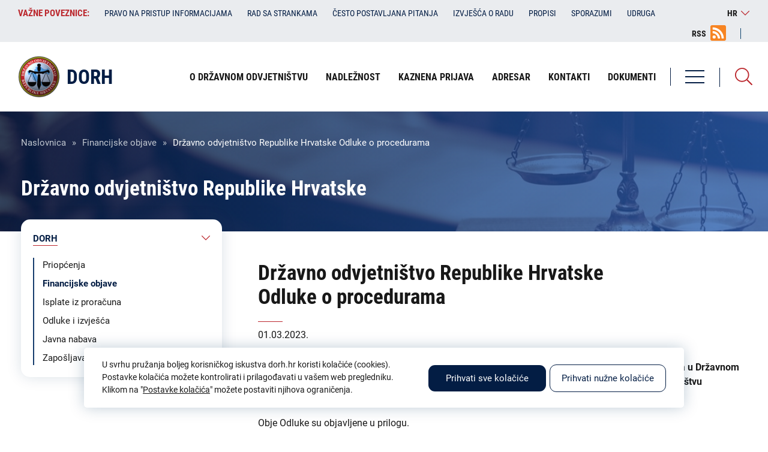

--- FILE ---
content_type: text/html; charset=UTF-8
request_url: https://dorh.hr/hr/financijske-objave/drzavno-odvjetnistvo-republike-hrvatske-odluke-o-procedurama
body_size: 50528
content:
<!DOCTYPE html><html lang="hr" dir="ltr"><head><meta charset="utf-8" /><meta name="description" content="Obje Odluke su objavljene u prilogu." /><link rel="canonical" href="https://dorh.hr/hr/financijske-objave/drzavno-odvjetnistvo-republike-hrvatske-odluke-o-procedurama" /><meta name="Generator" content="Drupal 10 (https://www.drupal.org)" /><meta name="MobileOptimized" content="width" /><meta name="HandheldFriendly" content="true" /><meta name="viewport" content="width=device-width, initial-scale=1.0" /><link rel="alternate" hreflang="hr" href="https://dorh.hr/hr/financijske-objave/drzavno-odvjetnistvo-republike-hrvatske-odluke-o-procedurama" /><meta name="geo.region" content="hr_HR" /><meta name="description" content="Državno odvjetništvo Republike Hrvatske objavljuje Odluku o proceduri stvaranja ugovornih obveza u Državnom odvjetništvu Republike Hrvatske i Odluku o proceduri blagajničkog poslovanja u Državnom odvjetništvu Republike Hrvatske." /><meta name="keywords" content="Državno odvjetništvo Republike Hrvatske, DORH" /><meta name="twitter:image" content="https://dorh.hr/themes/isiteopen/images/logo/dorh-logo-meta.png" /><meta name="twitter:title" content="Državno odvjetništvo Republike Hrvatske Odluke o procedurama | DORH" /><meta name="twitter:description" content="Državno odvjetništvo Republike Hrvatske objavljuje Odluku o proceduri stvaranja ugovornih obveza u Državnom odvjetništvu Republike Hrvatske i Odluku o proceduri blagajničkog poslovanja u Državnom odvjetništvu Republike Hrvatske." /><meta property="og:type" content="website" /><meta property="og:title" content="Državno odvjetništvo Republike Hrvatske Odluke o procedurama | DORH" /><meta property="og:description" content="Državno odvjetništvo Republike Hrvatske objavljuje Odluku o proceduri stvaranja ugovornih obveza u Državnom odvjetništvu Republike Hrvatske i Odluku o proceduri blagajničkog poslovanja u Državnom odvjetništvu Republike Hrvatske." /><meta property="og:image" content="https://dorh.hr/themes/isiteopen/images/logo/dorh-logo-meta.png" /><meta property="og:image:url" content="https://dorh.hr/themes/isiteopen/images/logo/dorh-logo-meta.png" /><meta property="og:region" content="HR-01" /><meta property="og:country_name" content="Croatia" /><meta property="og:locale" content="hr_HR" /><meta property="og:locale:alternate" content="hr_HR" /><meta itemprop="itemprop:image" content="https://dorh.hr/themes/isiteopen/images/logo/dorh-logo-meta.png" /><title>Državno odvjetništvo Republike Hrvatske Odluke o procedurama | DORH</title><meta http-equiv="X-UA-Compatible" content="IE=edge"><link rel="icon" href="/themes/isiteopen/favicons/dorh_local.ico" type="image/x-icon"><link rel="stylesheet" media="all" href="/sites/default/files/css/css_cQtPT3HrCOVz7mnIL4yo_GvHcIGK4s4BF0dMBuSH74o.css?delta=0&amp;language=hr&amp;theme=isiteopen&amp;include=eJx9jcEOwyAMQ38IlU9CYfUoUyAoCWv390O7bKddLPvZkulBV2KhHRrp6zc_VHKGhgx3aMI1xLCne-UVLRZ0KHGoVh0y0GMWcXOl8cMKS16jAR3wOVti6mVSQbKz-u1Yp3-6YC9ztJjJEJ4Vp8WPbk32yXgDZ25Kwg" /><link rel="stylesheet" media="all" href="/sites/default/files/css/css_fF_U-qtNF-ioPNtDUmVjWmQxJvv7U4snclKqjKtyfKc.css?delta=1&amp;language=hr&amp;theme=isiteopen&amp;include=eJx9jcEOwyAMQ38IlU9CYfUoUyAoCWv390O7bKddLPvZkulBV2KhHRrp6zc_VHKGhgx3aMI1xLCne-UVLRZ0KHGoVh0y0GMWcXOl8cMKS16jAR3wOVti6mVSQbKz-u1Yp3-6YC9ztJjJEJ4Vp8WPbk32yXgDZ25Kwg" /><link rel="stylesheet" media="all" href="https://cdn.jsdelivr.net/npm/bootstrap-icons@1.7.1/font/bootstrap-icons.min.css" /><link rel="stylesheet" media="all" href="/sites/default/files/css/css_c_SSZCqE-FuR0vK5yWr44dsAFXKLMcF53AxuprXSpPk.css?delta=3&amp;language=hr&amp;theme=isiteopen&amp;include=eJx9jcEOwyAMQ38IlU9CYfUoUyAoCWv390O7bKddLPvZkulBV2KhHRrp6zc_VHKGhgx3aMI1xLCne-UVLRZ0KHGoVh0y0GMWcXOl8cMKS16jAR3wOVti6mVSQbKz-u1Yp3-6YC9ztJjJEJ4Vp8WPbk32yXgDZ25Kwg" /><style media="all">
</style><script async src="https://www.googletagmanager.com/gtag/js?id=G-KPY48ZESN4"></script><script>
window.dataLayer = window.dataLayer || [];
function gtag(){dataLayer.push(arguments);}
let cookie = getCookie('cookie_preferences');
let consent = 'denied';
if (cookie !== '') {
cookie_encoded = JSON.parse(cookie);
if (cookie_encoded.performance) {
consent = 'granted';
} else {
deleteGACookie('KPY48ZESN4');
}
} else {
deleteGACookie('KPY48ZESN4');
}
gtag('consent', 'default', {
'analytics_storage': consent
});
gtag('js', new Date());
gtag('config', 'G-KPY48ZESN4');
function getCookie(cname) {
let name = cname + "=";
let decodedCookie = decodeURIComponent(document.cookie);
let ca = decodedCookie.split(';');
for(let i = 0; i <ca.length; i++) {
let c = ca[i];
while (c.charAt(0) === ' ') {
c = c.substring(1);
}
if (c.indexOf(name) === 0) {
return c.substring(name.length, c.length);
}
}
return "";
}
function deleteGACookie(gaId) {
document.cookie = "_ga=; expires=Thu, 01 Jan 1970 00:00:00 UTC; path=/; domain=" + location.host;
document.cookie = "_ga_" + gaId + "=; expires=Thu, 01 Jan 1970 00:00:00 UTC; path=/; domain=" + location.host;
}
</script></head><body class="dorh path-node page-node-type-financijske-objave lang-hr"><a href="#main-content" class="visually-hidden focusable skip-link">Skoči na glavni sadržaj</a><div class="dialog-off-canvas-main-canvas" data-off-canvas-main-canvas><div class="layout-container"> <header class="header-first"><div class="inner"><div> <nav role="navigation" aria-labelledby="block-vaznepoveznice-menu" id="block-vaznepoveznice" class="important-links header-first-block"><h2 class="visually-hidden" id="block-vaznepoveznice-menu">Važne poveznice:</h2><div class="links"><div class="swiper-container"><ul class="swiper-wrapper"><li class="swiper-slide"> <span target="_self" title="Važne poveznice">Važne poveznice:</span></li><li class="swiper-slide"> <a href="/hr/pravo-na-pristup-informacijama" title="Pravo na pristup informacijama" data-drupal-link-system-path="node/9869">Pravo na pristup informacijama</a></li><li class="swiper-slide"> <a href="/hr/rad-sa-strankama" target="_self" title="Rad sa strankama" data-drupal-link-system-path="node/28003">Rad sa strankama</a></li><li class="swiper-slide"> <a href="/hr/cesto-postavljana-pitanja-kategorije" target="_self" title="Često postavljanja pitanja" data-drupal-link-system-path="cesto-postavljana-pitanja-kategorije">Često postavljana pitanja</a></li><li class="swiper-slide"> <a href="/hr/izvjesca-o-radu" title="Izvješća o radu" data-drupal-link-system-path="izvjesca-o-radu">Izvješća o radu</a></li><li class="swiper-slide"> <a href="/hr/propisi" target="_self" title="Propisi" data-drupal-link-system-path="node/26239">Propisi</a></li><li class="swiper-slide"> <a href="/hr/sporazumi" target="_self" title="Sporazumi" data-drupal-link-system-path="sporazumi">Sporazumi</a></li><li class="swiper-slide"> <a href="/hr/udruga-hrvatskih-drzavnoodvjetnickih-duznosnika-uhdd" target="_self" title="Udruga hrvatskih državnoodvjetničkih dužnosnika (UHDD)" data-drupal-link-system-path="node/35979">Udruga</a></li></ul></div></div> </nav><div id="block-perpetuumlanguageswitcher" class="lang-switcher"><div id="block-language-switcher-content" class="header-right-block"><div class="current-lang">hr</div><ul><li class="en "> <a href="/en" hreflang="en" class="language-link ">en</a></li><li class="hr active"> <span class="language-link">hr</span></li></ul></div></div><div id="block-rsslink" class="header-first-block rss-link"><div class="field-body field-type-text-with-summary field-label-hidden"><div class="field-item"><p><a href="/rss-feed">RSS</a></p></div></div></div></div></div> </header><div class="header-second"><div class="inner"><div class="header-right"><div class="menus"><div><div class="views-exposed-form bef-exposed-form search-block" data-drupal-selector="views-exposed-form-search-solr-search-page" id="block-exposedformsearch-solrsearch-page-2"><div class="search-icon"></div><div class="form"><form action="/hr/pretraga" method="get" id="views-exposed-form-search-solr-search-page" accept-charset="UTF-8"><div class="js-form-item form-item js-form-type-textfield form-item-search-api-fulltext js-form-item-search-api-fulltext"> <label for="edit-search-api-fulltext">Pretraga</label> <input data-drupal-selector="edit-search-api-fulltext" type="text" id="edit-search-api-fulltext" name="search_api_fulltext" value="" size="30" maxlength="128" class="form-text" /></div><div data-drupal-selector="edit-actions" class="form-actions js-form-wrapper form-wrapper" id="edit-actions"><input data-drupal-selector="edit-submit-search-solr" type="submit" id="edit-submit-search-solr" value="Pretraga" class="button js-form-submit form-submit" /></div><fieldset data-drupal-selector="edit-type" id="edit-type--wrapper" class="fieldgroup form-composite js-form-item form-item js-form-wrapper form-wrapper"><legend> <span class="fieldset-legend"> Područja pretrage</span></legend><div class="fieldset-wrapper"><div id="edit-type" class="form-checkboxes"><div class="form-checkboxes bef-checkboxes form--inline"><div class="js-form-item form-item js-form-type-checkbox form-item-type-clanak js-form-item-type-clanak"> <input data-drupal-selector="edit-type-clanak" type="checkbox" id="edit-type-clanak" name="type[clanak]" value="clanak" class="form-checkbox" /> <label for="edit-type-clanak" class="option">Članak</label></div><div class="js-form-item form-item js-form-type-checkbox form-item-type-eticki-kodeks-povjerenstvo-mislj js-form-item-type-eticki-kodeks-povjerenstvo-mislj"> <input data-drupal-selector="edit-type-eticki-kodeks-povjerenstvo-mislj" type="checkbox" id="edit-type-eticki-kodeks-povjerenstvo-mislj" name="type[eticki_kodeks_povjerenstvo_mislj]" value="eticki_kodeks_povjerenstvo_mislj" class="form-checkbox" /> <label for="edit-type-eticki-kodeks-povjerenstvo-mislj" class="option">Etika</label></div><div class="js-form-item form-item js-form-type-checkbox form-item-type-financijske-objave js-form-item-type-financijske-objave"> <input data-drupal-selector="edit-type-financijske-objave" type="checkbox" id="edit-type-financijske-objave" name="type[financijske_objave]" value="financijske_objave" class="form-checkbox" /> <label for="edit-type-financijske-objave" class="option">Financijska objava</label></div><div class="js-form-item form-item js-form-type-checkbox form-item-type-izvjesca-o-radu js-form-item-type-izvjesca-o-radu"> <input data-drupal-selector="edit-type-izvjesca-o-radu" type="checkbox" id="edit-type-izvjesca-o-radu" name="type[izvjesca_o_radu]" value="izvjesca_o_radu" class="form-checkbox" /> <label for="edit-type-izvjesca-o-radu" class="option">Izvješća o radu</label></div><div class="js-form-item form-item js-form-type-checkbox form-item-type-javna-nabava js-form-item-type-javna-nabava"> <input data-drupal-selector="edit-type-javna-nabava" type="checkbox" id="edit-type-javna-nabava" name="type[javna_nabava]" value="javna_nabava" class="form-checkbox" /> <label for="edit-type-javna-nabava" class="option">Javna nabava</label></div><div class="js-form-item form-item js-form-type-checkbox form-item-type-natjecaj js-form-item-type-natjecaj"> <input data-drupal-selector="edit-type-natjecaj" type="checkbox" id="edit-type-natjecaj" name="type[natjecaj]" value="natjecaj" class="form-checkbox" /> <label for="edit-type-natjecaj" class="option">Zapošljavanje</label></div><div class="js-form-item form-item js-form-type-checkbox form-item-type-obavijesti js-form-item-type-obavijesti"> <input data-drupal-selector="edit-type-obavijesti" type="checkbox" id="edit-type-obavijesti" name="type[obavijesti]" value="obavijesti" class="form-checkbox" /> <label for="edit-type-obavijesti" class="option">Obavijesti</label></div><div class="js-form-item form-item js-form-type-checkbox form-item-type-page js-form-item-type-page"> <input data-drupal-selector="edit-type-page" type="checkbox" id="edit-type-page" name="type[page]" value="page" class="form-checkbox" /> <label for="edit-type-page" class="option">Statična stranica</label></div><div class="js-form-item form-item js-form-type-checkbox form-item-type-priopcenje js-form-item-type-priopcenje"> <input data-drupal-selector="edit-type-priopcenje" type="checkbox" id="edit-type-priopcenje" name="type[priopcenje]" value="priopcenje" class="form-checkbox" /> <label for="edit-type-priopcenje" class="option">Priopćenje</label></div><div class="js-form-item form-item js-form-type-checkbox form-item-type-propisi js-form-item-type-propisi"> <input data-drupal-selector="edit-type-propisi" type="checkbox" id="edit-type-propisi" name="type[propisi]" value="propisi" class="form-checkbox" /> <label for="edit-type-propisi" class="option">Sporazumi</label></div><div class="js-form-item form-item js-form-type-checkbox form-item-type-redoslijed-kandidata js-form-item-type-redoslijed-kandidata"> <input data-drupal-selector="edit-type-redoslijed-kandidata" type="checkbox" id="edit-type-redoslijed-kandidata" name="type[redoslijed_kandidata]" value="redoslijed_kandidata" class="form-checkbox" /> <label for="edit-type-redoslijed-kandidata" class="option">Redoslijedi kandidata</label></div><div class="js-form-item form-item js-form-type-checkbox form-item-type-zupanijsko-drzavno-odvjetnistvo js-form-item-type-zupanijsko-drzavno-odvjetnistvo"> <input data-drupal-selector="edit-type-zupanijsko-drzavno-odvjetnistvo" type="checkbox" id="edit-type-zupanijsko-drzavno-odvjetnistvo" name="type[zupanijsko_drzavno_odvjetnistvo]" value="zupanijsko_drzavno_odvjetnistvo" class="form-checkbox" /> <label for="edit-type-zupanijsko-drzavno-odvjetnistvo" class="option">Institucija</label></div></div></div></div></fieldset><span class="additional-label">Dodatne opcije pretrage</span><div class="additional-filter"><div class="js-form-item form-item js-form-type-select form-item-field-zupanijsko-drzavno-odvjetn js-form-item-field-zupanijsko-drzavno-odvjetn"> <label for="edit-field-zupanijsko-drzavno-odvjetn">Institucija</label> <select data-drupal-selector="edit-field-zupanijsko-drzavno-odvjetn" id="edit-field-zupanijsko-drzavno-odvjetn" name="field_zupanijsko_drzavno_odvjetn" class="form-select"><option value="" selected="selected">Svi</option><option value="17">ŽDO Bjelovar</option><option value="18">ŽDO Dubrovnik</option><option value="55">DORH</option><option value="8888">ŽDO Karlovac</option><option value="8894">ŽDO Osijek</option><option value="8901">ŽDO Pula - Pola</option><option value="8907">ŽDO Rijeka</option><option value="8911">ŽDO Sisak</option><option value="8915">ŽDO Slavonski Brod</option><option value="9873">ŽDO Šibenik</option><option value="9878">ŽDO Split</option><option value="9884">ŽDO Varaždin</option><option value="9892">ŽDO Velika Gorica</option><option value="9893">ŽDO Vukovar</option><option value="9894">ŽDO Zadar</option><option value="9895">ŽDO Zagreb</option><option value="35977">VDO</option></select></div><div class="js-form-item form-item js-form-type-textfield form-item-field-datum js-form-item-field-datum"> <label for="edit-field-datum">Datum od:</label> <input class="datepicker form-text" data-drupal-selector="edit-field-datum" type="text" id="edit-field-datum" name="field_datum" value="" size="30" maxlength="128" /></div><div class="js-form-item form-item js-form-type-textfield form-item-field-datum-1 js-form-item-field-datum-1"> <label for="edit-field-datum-1">Datum do:</label> <input class="datepicker-to form-text" data-drupal-selector="edit-field-datum-1" type="text" id="edit-field-datum-1" name="field_datum_1" value="" size="30" maxlength="128" /></div><input class="additional-submit-btn button js-form-submit form-submit" data-drupal-selector="edit-additional-submit" type="submit" id="edit-additional-submit" name="op" value="Pretraga" /></div></form></div></div></div></div></div><div class="main-navigation"><div class="menu"><div class="hamburger"><div class="bar bar-1"></div><div class="bar bar-2"></div><div class="bar bar-3"></div></div> <span>Izbornik</span></div><div class="menus"><div class="first"><div class="menus-close"> Zatvori <img src="/themes/isiteopen/icons/close.svg" alt="Zatvori izbornik"></div><div><div id="block-rsslink-2" class="rss-link"><div class="field-body field-type-text-with-summary field-label-hidden"><div class="field-item"><p><a href="/rss-feed">RSS</a></p></div></div></div><div id="block-perpetuumlanguageswitcher-2" class="lang-switcher"><div id="block-language-switcher-content" class="header-right-block"><div class="current-lang">hr</div><ul><li class="en "> <a href="/en" hreflang="en" class="language-link ">en</a></li><li class="hr active"> <span class="language-link">hr</span></li></ul></div></div></div></div><div class="inner"><div> <nav role="navigation" aria-labelledby="block-izbornikuzaglavljudorh-menu" id="block-izbornikuzaglavljudorh" class="main-navigation-menu"><h2 class="visually-hidden" id="block-izbornikuzaglavljudorh-menu">Izbornik u zaglavlju - DORH</h2><ul><li> <a href="/hr/o-drzavnom-odvjetnistvu" title="O državnom odvjetništvu" data-drupal-link-system-path="node/32"><span>O državnom odvjetništvu</span></a> <span class="arrow"></span><ul><li> <span><span>O državnom odvjetništvu</span></span></li><li> <a href="/hr/opci-podaci" title="Opći podaci" data-drupal-link-system-path="node/18799"><span>Opći podaci</span></a></li><li> <a href="/hr/ustroj-drzavnog-odvjetnistva" title="Ustroj državnog odvjetništva" data-drupal-link-system-path="node/18834"><span>Ustroj državnog odvjetništva</span></a></li><li> <a href="/hr/teritorijalni-ustroj-drzavnih-odvjetnistava" title="Teritorijalni ustroj državnih odvjetništava" data-drupal-link-system-path="node/18862"><span>Teritorijalni ustroj državnih odvjetništava</span></a></li><li> <a href="/hr/kazneni-odjel" target="_self" title="Kazneni odjel" data-drupal-link-system-path="node/28732"><span>Kazneni odjel</span></a></li><li> <a href="/hr/gradansko-upravni-odjel" target="_self" data-drupal-link-system-path="node/28914"><span>Građansko-upravni odjel</span></a></li><li> <a href="/hr/odsjek-za-unutarnji-nadzor" target="_self" title="Odsjek za unutarnji nadzor" data-drupal-link-system-path="node/28454"><span>Odsjek za unutarnji nadzor</span></a></li><li> <a href="/hr/odsjek-za-medunarodnu-pravnu-pomoc-i-suradnju" target="_self" title="Odsjek za međunarodnu pravnu pomoć i suradnju" data-drupal-link-system-path="node/28455"><span>Odsjek za međunarodnu pravnu pomoć i suradnju</span></a></li><li> <a href="/hr/zamjenici-glavnog-drzavnog-odvjetnika-republike-hrvatske" target="_self" title="Zamjenici Glavnog državnog odvjetnika" data-drupal-link-system-path="node/28456"><span>Zamjenici Glavnog državnog odvjetnika</span></a></li><li> <a href="/hr/pravo-na-pristup-informacijama" target="_self" title="Pravo na pristup informacijama" data-drupal-link-system-path="node/9869"><span>Pravo na pristup informacijama</span></a></li><li> <a href="/hr/politika-privatnosti" target="_self" title="Politika privatnosti" data-drupal-link-system-path="node/25985"><span>Politika privatnosti</span></a></li></ul></li><li> <a href="/hr/nadleznost-drzavnih-odvjetnistava" target="_self" title="Nadležnost" data-drupal-link-system-path="node/28023"><span>Nadležnost</span></a></li><li> <a href="/hr/kaznena-prijava" title="Kaznena prijava" data-drupal-link-system-path="node/14906"><span>Kaznena prijava</span></a></li><li> <a href="/hr/adresar" title="Adresar" data-drupal-link-system-path="adresar"><span>Adresar</span></a></li><li> <a href="/hr/dorh" title="Kontakti" data-drupal-link-system-path="node/55"><span>Kontakti</span></a></li><li> <a href="/hr/dokumenti" target="_self" title="Dokumenti" data-drupal-link-system-path="node/30218"><span>Dokumenti</span></a></li></ul> </nav><nav role="navigation" aria-labelledby="block-izborniknanaslovnojdorh-menu" id="block-izborniknanaslovnojdorh" class="main-navigation-menu"><h2 class="visually-hidden" id="block-izborniknanaslovnojdorh-menu">Izbornik na naslovnoj - DORH</h2><ul><li> <a href="/hr/dorh" target="_self" title="DORH" data-drupal-link-system-path="node/55"><span>DORH</span></a></li><li> <a href="http://uskok.hr" target="_blank" title="USKOK"><span>USKOK</span></a></li><li> <a href="/hr/zupanijska-drzavna-odvjetnistva" title="Županijska državna odvjetništva" data-drupal-link-system-path="zupanijska-drzavna-odvjetnistva"><span>Županijska državna odvjetništva</span></a> <span class="arrow"></span><ul><li> <span title="Županijska državna odvjetništva"><span>Županijska državna odvjetništva</span></span></li><li> <a href="/hr/zdo-bjelovar" title="ŽDO Bjelovar" data-drupal-link-system-path="node/17"><span>ŽDO Bjelovar</span></a> <span class="arrow"></span><ul><li> <span><span>ŽDO Bjelovar</span></span></li><li> <a href="/hr/priopcenja?field_zupanijsko_drzavno_odvjetn_target_id=17"><span>Priopćenja</span></a></li><li> <a href="/hr/financijske-objave?field_zupanijsko_drzavno_odvjetn_target_id=17"><span>Financijske objave</span></a></li><li> <a href="/hr/trosenje-sredstava-iz-proracuna?field_zupanijsko_drzavno_odvjetn_target_id=17"><span>Isplate iz proračuna</span></a></li><li> <a href="/hr/odluke-i-izvjesca?field_zupanijsko_drzavno_odvjetn_target_id=17"><span>Odluke i izvješća</span></a></li><li> <a href="/hr/javna-nabava?field_zupanijsko_drzavno_odvjetn_target_id=17"><span>Javna nabava</span></a></li><li> <a href="/hr/zaposljavanje?field_zupanijsko_drzavno_odvjetn_target_id=17"><span>Zapošljavanje</span></a></li></ul></li><li> <a href="/hr/zdo-dubrovnik" title="ŽDO Dubrovnik" data-drupal-link-system-path="node/18"><span>ŽDO Dubrovnik</span></a> <span class="arrow"></span><ul><li> <span><span>ŽDO Dubrovnik</span></span></li><li> <a href="/hr/priopcenja?field_zupanijsko_drzavno_odvjetn_target_id=18"><span>Priopćenja</span></a></li><li> <a href="/hr/financijske-objave?field_zupanijsko_drzavno_odvjetn_target_id=18"><span>Financijske objave</span></a></li><li> <a href="/hr/trosenje-sredstava-iz-proracuna?field_zupanijsko_drzavno_odvjetn_target_id=18"><span>Isplate iz proračuna</span></a></li><li> <a href="/hr/odluke-i-izvjesca?field_zupanijsko_drzavno_odvjetn_target_id=18"><span>Odluke i izvješća</span></a></li><li> <a href="/hr/javna-nabava?field_zupanijsko_drzavno_odvjetn_target_id=18"><span>Javna nabava</span></a></li><li> <a href="/hr/zaposljavanje?field_zupanijsko_drzavno_odvjetn_target_id=18"><span>Zapošljavanje</span></a></li></ul></li><li> <a href="/hr/zdo-karlovac" title="ŽDO Karlovac" data-drupal-link-system-path="node/8888"><span>ŽDO Karlovac</span></a> <span class="arrow"></span><ul><li> <span><span>ŽDO Karlovac</span></span></li><li> <a href="/hr/priopcenja?field_zupanijsko_drzavno_odvjetn_target_id=8888"><span>Priopćenja</span></a></li><li> <a href="/hr/financijske-objave?field_zupanijsko_drzavno_odvjetn_target_id=8888"><span>Financijske objave</span></a></li><li> <a href="/hr/trosenje-sredstava-iz-proracuna?field_zupanijsko_drzavno_odvjetn_target_id=8888"><span>Isplate iz proračuna</span></a></li><li> <a href="/hr/odluke-i-izvjesca?field_zupanijsko_drzavno_odvjetn_target_id=8888"><span>Odluke i izvješća</span></a></li><li> <a href="/hr/javna-nabava?field_zupanijsko_drzavno_odvjetn_target_id=8888"><span>Javna nabava</span></a></li><li> <a href="/hr/zaposljavanje?field_zupanijsko_drzavno_odvjetn_target_id=8888"><span>Zapošljavanje</span></a></li></ul></li><li> <a href="/hr/zdo-osijek" title="ŽDO Osijek" data-drupal-link-system-path="node/8894"><span>ŽDO Osijek</span></a> <span class="arrow"></span><ul><li> <span><span>ŽDO Osijek</span></span></li><li> <a href="/hr/priopcenja?field_zupanijsko_drzavno_odvjetn_target_id=8894"><span>Priopćenja</span></a></li><li> <a href="/hr/financijske-objave?field_zupanijsko_drzavno_odvjetn_target_id=8894"><span>Financijske objave</span></a></li><li> <a href="/hr/trosenje-sredstava-iz-proracuna?field_zupanijsko_drzavno_odvjetn_target_id=8894"><span>Isplate iz proračuna</span></a></li><li> <a href="/hr/odluke-i-izvjesca?field_zupanijsko_drzavno_odvjetn_target_id=8894"><span>Odluke i izvješća</span></a></li><li> <a href="/hr/javna-nabava?field_zupanijsko_drzavno_odvjetn_target_id=8894"><span>Javna nabava</span></a></li><li> <a href="/hr/zaposljavanje?field_zupanijsko_drzavno_odvjetn_target_id=8894"><span>Zapošljavanje</span></a></li></ul></li><li> <a href="/hr/zdo-pula-pola" title="ŽDO Pula - Pola" data-drupal-link-system-path="node/8901"><span>ŽDO Pula - Pola</span></a> <span class="arrow"></span><ul><li> <span><span>ŽDO Pula - Pola</span></span></li><li> <a href="/hr/priopcenja?field_zupanijsko_drzavno_odvjetn_target_id=8901"><span>Priopćenja</span></a></li><li> <a href="/hr/financijske-objave?field_zupanijsko_drzavno_odvjetn_target_id=8901"><span>Financijske objave</span></a></li><li> <a href="/hr/trosenje-sredstava-iz-proracuna?field_zupanijsko_drzavno_odvjetn_target_id=8901"><span>Isplate iz proračuna</span></a></li><li> <a href="/hr/odluke-i-izvjesca?field_zupanijsko_drzavno_odvjetn_target_id=8901"><span>Odluke i izvješća</span></a></li><li> <a href="/hr/javna-nabava?field_zupanijsko_drzavno_odvjetn_target_id=8901"><span>Javna nabava</span></a></li><li> <a href="/hr/zaposljavanje?field_zupanijsko_drzavno_odvjetn_target_id=8901"><span>Zapošljavanje</span></a></li></ul></li><li> <a href="/hr/zdo-rijeka" title="ŽDO Rijeka" data-drupal-link-system-path="node/8907"><span>ŽDO Rijeka</span></a> <span class="arrow"></span><ul><li> <span><span>ŽDO Rijeka</span></span></li><li> <a href="/hr/priopcenja?field_zupanijsko_drzavno_odvjetn_target_id=8907"><span>Priopćenja</span></a></li><li> <a href="/hr/financijske-objave?field_zupanijsko_drzavno_odvjetn_target_id=8907"><span>Financijske objave</span></a></li><li> <a href="/hr/trosenje-sredstava-iz-proracuna?field_zupanijsko_drzavno_odvjetn_target_id=8907"><span>Isplate iz proračuna</span></a></li><li> <a href="/hr/odluke-i-izvjesca?field_zupanijsko_drzavno_odvjetn_target_id=8907"><span>Odluke i izvješća</span></a></li><li> <a href="/hr/javna-nabava?field_zupanijsko_drzavno_odvjetn_target_id=8907"><span>Javna nabava</span></a></li><li> <a href="/hr/zaposljavanje?field_zupanijsko_drzavno_odvjetn_target_id=8907"><span>Zapošljavanje</span></a></li></ul></li><li> <a href="/hr/zdo-sisak" title="ŽDO Sisak" data-drupal-link-system-path="node/8911"><span>ŽDO Sisak</span></a> <span class="arrow"></span><ul><li> <span><span>ŽDO Sisak</span></span></li><li> <a href="/hr/priopcenja?field_zupanijsko_drzavno_odvjetn_target_id=8911"><span>Priopćenja</span></a></li><li> <a href="/hr/financijske-objave?field_zupanijsko_drzavno_odvjetn_target_id=8911"><span>Financijske objave</span></a></li><li> <a href="/hr/trosenje-sredstava-iz-proracuna?field_zupanijsko_drzavno_odvjetn_target_id=8911"><span>Isplate iz proračuna</span></a></li><li> <a href="/hr/odluke-i-izvjesca?field_zupanijsko_drzavno_odvjetn_target_id=8911"><span>Odluke i izvješća</span></a></li><li> <a href="/hr/javna-nabava?field_zupanijsko_drzavno_odvjetn_target_id=8911"><span>Javna nabava</span></a></li><li> <a href="/hr/zaposljavanje?field_zupanijsko_drzavno_odvjetn_target_id=8911"><span>Zapošljavanje</span></a></li></ul></li><li> <a href="/hr/zdo-slavonski-brod" title="ŽDO Slavonski Brod" data-drupal-link-system-path="node/8915"><span>ŽDO Slavonski Brod</span></a> <span class="arrow"></span><ul><li> <span><span>ŽDO Slavonski Brod</span></span></li><li> <a href="/hr/priopcenja?field_zupanijsko_drzavno_odvjetn_target_id=8915"><span>Priopćenja</span></a></li><li> <a href="/hr/financijske-objave?field_zupanijsko_drzavno_odvjetn_target_id=8915"><span>Financijske objave</span></a></li><li> <a href="/hr/trosenje-sredstava-iz-proracuna?field_zupanijsko_drzavno_odvjetn_target_id=8915"><span>Isplate iz proračuna</span></a></li><li> <a href="/hr/odluke-i-izvjesca?field_zupanijsko_drzavno_odvjetn_target_id=8915"><span>Odluke i izvješća</span></a></li><li> <a href="/hr/javna-nabava?field_zupanijsko_drzavno_odvjetn_target_id=8915"><span>Javna nabava</span></a></li><li> <a href="/hr/zaposljavanje?field_zupanijsko_drzavno_odvjetn_target_id=8915"><span>Zapošljavanje</span></a></li></ul></li><li> <a href="/hr/zdo-split" title="ŽDO Split" data-drupal-link-system-path="node/9878"><span>ŽDO Split</span></a> <span class="arrow"></span><ul><li> <span><span>ŽDO Split</span></span></li><li> <a href="/hr/priopcenja?field_zupanijsko_drzavno_odvjetn_target_id=9878"><span>Priopćenja</span></a></li><li> <a href="/hr/financijske-objave?field_zupanijsko_drzavno_odvjetn_target_id=9878"><span>Financijske objave</span></a></li><li> <a href="/hr/trosenje-sredstava-iz-proracuna?field_zupanijsko_drzavno_odvjetn_target_id=9878"><span>Isplate iz proračuna</span></a></li><li> <a href="/hr/odluke-i-izvjesca?field_zupanijsko_drzavno_odvjetn_target_id=9878"><span>Odluke i izvješća</span></a></li><li> <a href="/hr/javna-nabava?field_zupanijsko_drzavno_odvjetn_target_id=9878"><span>Javna nabava</span></a></li><li> <a href="/hr/zaposljavanje?field_zupanijsko_drzavno_odvjetn_target_id=9878"><span>Zapošljavanje</span></a></li></ul></li><li> <a href="/hr/zdo-sibenik" title="ŽDO Šibenik" data-drupal-link-system-path="node/9873"><span>ŽDO Šibenik</span></a> <span class="arrow"></span><ul><li> <span><span>ŽDO Šibenik</span></span></li><li> <a href="/hr/priopcenja?field_zupanijsko_drzavno_odvjetn_target_id=9873"><span>Priopćenja</span></a></li><li> <a href="/hr/financijske-objave?field_zupanijsko_drzavno_odvjetn_target_id=9873"><span>Financijske objave</span></a></li><li> <a href="/hr/trosenje-sredstava-iz-proracuna?field_zupanijsko_drzavno_odvjetn_target_id=9873"><span>Isplate iz proračuna</span></a></li><li> <a href="/hr/odluke-i-izvjesca?field_zupanijsko_drzavno_odvjetn_target_id=9873"><span>Odluke i izvješća</span></a></li><li> <a href="/hr/javna-nabava?field_zupanijsko_drzavno_odvjetn_target_id=9873"><span>Javna nabava</span></a></li><li> <a href="/hr/zaposljavanje?field_zupanijsko_drzavno_odvjetn_target_id=9873"><span>Zapošljavanje</span></a></li></ul></li><li> <a href="/hr/zdo-varazdin" title="ŽDO Varaždin" data-drupal-link-system-path="node/9884"><span>ŽDO Varaždin</span></a> <span class="arrow"></span><ul><li> <span><span>ŽDO Varaždin</span></span></li><li> <a href="/hr/priopcenja?field_zupanijsko_drzavno_odvjetn_target_id=9884"><span>Priopćenja</span></a></li><li> <a href="/hr/financijske-objave?field_zupanijsko_drzavno_odvjetn_target_id=9884"><span>Financijske objave</span></a></li><li> <a href="/hr/trosenje-sredstava-iz-proracuna?field_zupanijsko_drzavno_odvjetn_target_id=9884"><span>Isplate iz proračuna</span></a></li><li> <a href="/hr/odluke-i-izvjesca?field_zupanijsko_drzavno_odvjetn_target_id=9884"><span>Odluke i izvješća</span></a></li><li> <a href="/hr/javna-nabava?field_zupanijsko_drzavno_odvjetn_target_id=9884"><span>Javna nabava</span></a></li><li> <a href="/hr/zaposljavanje?field_zupanijsko_drzavno_odvjetn_target_id=9884"><span>Zapošljavanje</span></a></li></ul></li><li> <a href="/hr/zdo-velika-gorica" title="ŽDO Velika Gorica" data-drupal-link-system-path="node/9892"><span>ŽDO Velika Gorica</span></a> <span class="arrow"></span><ul><li> <span><span>ŽDO Velika Gorica</span></span></li><li> <a href="/hr/priopcenja?field_zupanijsko_drzavno_odvjetn_target_id=9892"><span>Priopćenja</span></a></li><li> <a href="/hr/financijske-objave?field_zupanijsko_drzavno_odvjetn_target_id=9892"><span>Financijske objave</span></a></li><li> <a href="/hr/trosenje-sredstava-iz-proracuna?field_zupanijsko_drzavno_odvjetn_target_id=9892"><span>Isplate iz proračuna</span></a></li><li> <a href="/hr/odluke-i-izvjesca?field_zupanijsko_drzavno_odvjetn_target_id=9892"><span>Odluke i izvješća</span></a></li><li> <a href="/hr/javna-nabava?field_zupanijsko_drzavno_odvjetn_target_id=9892"><span>Javna nabava</span></a></li><li> <a href="/hr/zaposljavanje?field_zupanijsko_drzavno_odvjetn_target_id=9892"><span>Zapošljavanje</span></a></li></ul></li><li> <a href="/hr/zdo-vukovar" title="ŽDO Vukovar" data-drupal-link-system-path="node/9893"><span>ŽDO Vukovar</span></a> <span class="arrow"></span><ul><li> <span><span>ŽDO Vukovar</span></span></li><li> <a href="/hr/priopcenja?field_zupanijsko_drzavno_odvjetn_target_id=9893"><span>Priopćenja</span></a></li><li> <a href="/hr/financijske-objave?field_zupanijsko_drzavno_odvjetn_target_id=9893"><span>Financijske objave</span></a></li><li> <a href="/hr/trosenje-sredstava-iz-proracuna?field_zupanijsko_drzavno_odvjetn_target_id=9893"><span>Isplate iz proračuna</span></a></li><li> <a href="/hr/odluke-i-izvjesca?field_zupanijsko_drzavno_odvjetn_target_id=9893"><span>Odluke i izvješća</span></a></li><li> <a href="/hr/javna-nabava?field_zupanijsko_drzavno_odvjetn_target_id=9893"><span>Javna nabava</span></a></li><li> <a href="/hr/zaposljavanje?field_zupanijsko_drzavno_odvjetn_target_id=9893"><span>Zapošljavanje</span></a></li></ul></li><li> <a href="/hr/zdo-zadar" title="ŽDO Zadar" data-drupal-link-system-path="node/9894"><span>ŽDO Zadar</span></a> <span class="arrow"></span><ul><li> <span><span>ŽDO Zadar</span></span></li><li> <a href="/hr/priopcenja?field_zupanijsko_drzavno_odvjetn_target_id=9894"><span>Priopćenja</span></a></li><li> <a href="/hr/financijske-objave?field_zupanijsko_drzavno_odvjetn_target_id=9894"><span>Financijske objave</span></a></li><li> <a href="/hr/trosenje-sredstava-iz-proracuna?field_zupanijsko_drzavno_odvjetn_target_id=9894"><span>Isplate iz proračuna</span></a></li><li> <a href="/hr/odluke-i-izvjesca?field_zupanijsko_drzavno_odvjetn_target_id=9894"><span>Odluke i izvješća</span></a></li><li> <a href="/hr/javna-nabava?field_zupanijsko_drzavno_odvjetn_target_id=9894"><span>Javna nabava</span></a></li><li> <a href="/hr/zaposljavanje?field_zupanijsko_drzavno_odvjetn_target_id=9894"><span>Zapošljavanje</span></a></li></ul></li><li> <a href="/hr/zdo-zagreb" title="ŽDO Zagreb" data-drupal-link-system-path="node/9895"><span>ŽDO Zagreb</span></a> <span class="arrow"></span><ul><li> <span><span>ŽDO Zagreb</span></span></li><li> <a href="/hr/priopcenja?field_zupanijsko_drzavno_odvjetn_target_id=9895"><span>Priopćenja</span></a></li><li> <a href="/hr/financijske-objave?field_zupanijsko_drzavno_odvjetn_target_id=9895"><span>Financijske objave</span></a></li><li> <a href="/hr/trosenje-sredstava-iz-proracuna?field_zupanijsko_drzavno_odvjetn_target_id=9895"><span>Isplate iz proračuna</span></a></li><li> <a href="/hr/odluke-i-izvjesca?field_zupanijsko_drzavno_odvjetn_target_id=9895"><span>Odluke i izvješća</span></a></li><li> <a href="/hr/javna-nabava?field_zupanijsko_drzavno_odvjetn_target_id=9895"><span>Javna nabava</span></a></li><li> <a href="/hr/zaposljavanje?field_zupanijsko_drzavno_odvjetn_target_id=9895"><span>Zapošljavanje</span></a></li></ul></li></ul></li><li> <a href="/hr/opcinska-drzavna-odvjetnistva" title="Općinska državna odvjetništva" data-drupal-link-system-path="opcinska-drzavna-odvjetnistva"><span>Općinska državna odvjetništva</span></a> <span class="arrow"></span><ul><li> <span title="Općinska državna odvjetništva"><span>Općinska državna odvjetništva</span></span></li><li> <a href="/hr/odo-bjelovar" title="ODO Bjelovar" data-drupal-link-system-path="node/41"><span>ODO Bjelovar</span></a></li><li> <a href="/hr/odo-cakovec" target="_self" title="Općinsko državno odvjetništvo u Čakovcu" data-drupal-link-system-path="node/9888"><span>ODO Čakovec</span></a></li><li> <a href="/hr/odo-dubrovnik" target="_self" title="Općinsko državno odvjetništvo u Dubrovniku" data-drupal-link-system-path="node/8883"><span>ODO Dubrovnik</span></a></li><li> <a href="/hr/odo-gospic" target="_self" title="Općinsko državno odvjetništvo u Gospiću" data-drupal-link-system-path="node/8892"><span>ODO Gospić</span></a></li><li> <a href="/hr/odo-karlovac" target="_self" title="Općinsko državno odvjetništvo u Karlovcu" data-drupal-link-system-path="node/8890"><span>ODO Karlovac </span></a></li><li> <a href="/hr/odo-koprivnica" target="_self" title="Općinsko državno odvjetništvo u Koprivnici" data-drupal-link-system-path="node/9890"><span>ODO Koprivnica</span></a></li><li> <a href="/hr/odo-metkovic" title="ODO Metković" data-drupal-link-system-path="node/43"><span>ODO Metković</span></a></li><li> <a href="/hr/odo-novi-zagreb" target="_self" title="Općinsko državno odvjetništvo u Novom Zagrebu" data-drupal-link-system-path="node/20888"><span>ODO Novi Zagreb</span></a></li><li> <a href="/hr/odo-osijek" target="_self" title="Općinsko državno odvjetništvo u Gospiću" data-drupal-link-system-path="node/8896"><span>ODO Osijek</span></a></li><li> <a href="/hr/odo-pazin" target="_self" title="Općinsko državno odvjetništvo u Pazinu" data-drupal-link-system-path="node/8905"><span>ODO Pazin</span></a></li><li> <a href="/hr/odo-pozega" target="_self" title="Općinsko državno odvjetništvo u Požegi" data-drupal-link-system-path="node/8920"><span>ODO Požega</span></a></li><li> <a href="/hr/odo-pula-pola" target="_self" title="Općinsko državno odvjetništvo u Puli-Pola" data-drupal-link-system-path="node/8903"><span>ODO Pula-Pola</span></a></li><li> <a href="/hr/odo-rijeka" target="_self" title="Općinsko državno odvjetništvo u Rijeci" data-drupal-link-system-path="node/8909"><span>ODO Rijeka</span></a></li><li> <a href="/hr/odo-sisak" target="_self" title="Općinsko državno odvjetništvo u Sisku" data-drupal-link-system-path="node/8913"><span>ODO Sisak</span></a></li><li> <a href="/hr/odo-slavonski-brod" target="_self" title="Općinsko državno odvjetništvo u Slavonskom Brodu" data-drupal-link-system-path="node/8917"><span>ODO Slavonski Brod</span></a></li><li> <a href="/hr/odo-split" target="_self" title="Općinsko državno odvjetništvo u Splitu" data-drupal-link-system-path="node/9880"><span>ODO Split</span></a></li><li> <a href="/hr/odo-sibenik" target="_self" title="Općinsko državno odvjetništvo u Šibeniku" data-drupal-link-system-path="node/9875"><span>ODO Šibenik</span></a></li><li> <a href="/hr/odo-varazdin" target="_self" title="Općinsko državno odvjetništvo u Varaždinu" data-drupal-link-system-path="node/9886"><span>ODO Varaždin</span></a></li><li> <a href="/hr/odo-velika-gorica" target="_self" title="Općinsko državno odvjetništvo u Velikoj Gorici" data-drupal-link-system-path="node/21045"><span>ODO Velika Gorica</span></a></li><li> <a href="/hr/odo-vinkovci" target="_self" title="Općinsko državno odvjetništvo u Vinkovcima" data-drupal-link-system-path="node/19278"><span>ODO Vinkovci</span></a></li><li> <a href="/hr/odo-virovitica" title="ODO Virovitica" data-drupal-link-system-path="node/42"><span>ODO Virovitica</span></a></li><li> <a href="/hr/odo-vukovar" target="_self" title="Općinsko državno odvjetništvo u Vukovaru" data-drupal-link-system-path="node/19112"><span>ODO Vukovar</span></a></li><li> <a href="/hr/odo-zadar" target="_self" title="Općinsko državno odvjetništvo u Zadru" data-drupal-link-system-path="node/19778"><span>ODO Zadar</span></a></li><li> <a href="/hr/odo-zlatar" target="_self" title="Općinsko državno odvjetništvo u Zlataru" data-drupal-link-system-path="node/20676"><span>ODO Zlatar</span></a></li></ul></li><li> <a href="http://dov.hr" target="_blank" title="Državnoodvjetničko vijeće"><span>Državnoodvjetničko vijeće</span></a></li><li> <a href="/hr/zakon-o-drzavnom-odvjetnistvu" target="_self" title="Zabranjen utjecaj i prisila" data-drupal-link-system-path="node/28162"><span>Zabranjen utjecaj i prisila</span></a></li></ul> </nav><nav role="navigation" aria-labelledby="block-listesadrzajadorh-menu" id="block-listesadrzajadorh" class="main-navigation-menu"><h2 class="visually-hidden" id="block-listesadrzajadorh-menu">Liste sadržaja - DORH</h2><ul><li> <a href="/hr/priopcenja" title="Priopćenja" data-drupal-link-system-path="priopcenja">Priopćenja</a></li><li> <a href="/hr/zaposljavanje" target="_self" title="Natječaji i oglasi" data-drupal-link-system-path="zaposljavanje">Zapošljavanje</a></li><li> <a href="/hr/financijske-objave" title="Financijske objave" data-drupal-link-system-path="financijske-objave">Financijske objave</a></li><li> <a href="/hr/trosenje-sredstava-iz-proracuna" target="_self" title="Isplate iz proračuna" data-drupal-link-system-path="trosenje-sredstava-iz-proracuna">Isplate iz proračuna</a></li><li> <a href="/hr/odluke-i-izvjesca" target="_self" title="Odluke i izvješća" data-drupal-link-system-path="odluke-i-izvjesca">Odluke i izvješća</a></li><li> <a href="/hr/javna-nabava" title="Javna nabava" data-drupal-link-system-path="javna-nabava">Javna nabava</a></li><li> <a href="/hr/clanci" title="Članci" data-drupal-link-system-path="clanci">Članci</a></li></ul> </nav><nav role="navigation" aria-labelledby="block-rubrike-menu" id="block-rubrike" class="main-navigation-menu"><h2 class="visually-hidden" id="block-rubrike-menu">Rubrike</h2><ul><li> <a href="/hr/clanci?field_rubrike=1"><span>Aktualnosti</span></a></li></ul> </nav></div></div><div class="second"></div></div></div><div class="header-left"><div><div id="block-sitebranding" class="logo-block"> <a href="/hr" rel="home"> <img src="/themes/isiteopen/images/logo/logo-dorh-tranparent.png" alt="Početna" /><div class="name">DORH</div><div class="full-name">Državno odvjetništvo Republike Hrvatske</div> </a></div><nav role="navigation" aria-labelledby="block-izbornikuzaglavlju-menu" id="block-izbornikuzaglavlju" class="header-menu"><h2 class="visually-hidden" id="block-izbornikuzaglavlju-menu">Izbornik u zaglavlju</h2><ul><li> <a href="/hr/o-drzavnom-odvjetnistvu" title="O državnom odvjetništvu" data-drupal-link-system-path="node/32"><span>O državnom odvjetništvu</span></a></li><li> <a href="/hr/nadleznost-drzavnih-odvjetnistava" target="_self" title="Nadležnost" data-drupal-link-system-path="node/28023"><span>Nadležnost</span></a></li><li> <a href="/hr/kaznena-prijava" title="Kaznena prijava" data-drupal-link-system-path="node/14906"><span>Kaznena prijava</span></a></li><li> <a href="/hr/adresar" title="Adresar" data-drupal-link-system-path="adresar"><span>Adresar</span></a></li><li> <a href="/hr/dorh" title="Kontakti" data-drupal-link-system-path="node/55"><span>Kontakti</span></a></li><li> <a href="/hr/dokumenti" target="_self" title="Dokumenti" data-drupal-link-system-path="node/30218"><span>Dokumenti</span></a></li></ul> </nav></div></div><div class="overlay"></div></div></div><div class="pre-content "><div><div id="block-breadcrumbs" class="breadcrumbs-block"> <nav role="navigation" aria-labelledby="system-breadcrumb"><h2 id="system-breadcrumb" class="visually-hidden">Breadcrumb</h2><ol><li> <a href="/hr">Naslovnica</a></li><li> <a href="/hr/financijske-objave">Financijske objave</a></li><li> Državno odvjetništvo Republike Hrvatske
Odluke o procedurama</li></ol> </nav></div><div id="block-dorhcustomfirsttitleblock" class="first-title-block"><h1>Državno odvjetništvo Republike Hrvatske</h1></div></div></div> <main role="main"> <a id="main-content" tabindex="-1"></a><div class="layout-content sidebar-visible filter-form-visible"><div><div data-drupal-messages-fallback class="hidden"></div><div id="block-isiteopen-content" class="main-content-block"><article data-history-node-id="33707"><div><div class="views-element-container"><div class="view view-eva view-eva-financijske-objave view-id-eva_financijske_objave view-display-id-eva_title js-view-dom-id-47f41a19261accb8297915332c410fd49a62f7c7edcef95a0df2ced70dee085e"><div class="views-row"><div class="content"><div class="views-field views-field-title"><h1 class="field-content">Državno odvjetništvo Republike Hrvatske <br />Odluke o procedurama</h1></div></div></div></div></div><div class="views-element-container"><div class="view view-eva view-eva-financijske-objave view-id-eva_financijske_objave view-display-id-eva_date js-view-dom-id-ada12e360c2d9a673ea3bd240c25546db248721b3a10b7afbd3b11d2ae593073"><div class="views-row"><div class="content"><div class="views-field views-field-field-datum"><div class="field-content">01.03.2023.</div></div></div></div></div></div><div class="field-field-podnaslov field-type-string-long field-label-hidden"><div class="field-item">Državno odvjetništvo Republike Hrvatske objavljuje Odluku o proceduri stvaranja ugovornih obveza u Državnom odvjetništvu Republike Hrvatske i Odluku o proceduri blagajničkog poslovanja u Državnom odvjetništvu Republike Hrvatske.</div></div><div class="field-body field-type-text-with-summary field-label-hidden"><div class="field-item"><p>Obje Odluke su objavljene u prilogu.</p></div></div><div class="views-element-container"><div class="article-documents view view-eva view-eva-dokumenti view-id-eva_dokumenti view-display-id-eva_dokumenti js-view-dom-id-2b5efc7f41e97c7cf71276a50cd770494f246cbfdd3c51a472c195edbb6ddcf1"> <header> Dokumenti </header><div class="views-row"><div class="content"><div class="views-field views-field-field-dokumenti"><div class="field-content"><ul><li><span class="file file--mime-application-pdf file--application-pdf"><a href="https://dorh.hr/sites/default/files/dokumenti/2023-03/DORH_Odluka_blagajna_01032023.pdf" type="application/pdf; length=245608" title="DORH_Odluka_blagajna_01032023.pdf" target="_blank">DORH Odluka blagajničko poslovanje</a><span class="file-info">(.pdf, 239.85 KB)</span></span></li><li><span class="file file--mime-application-pdf file--application-pdf"><a href="https://dorh.hr/sites/default/files/dokumenti/2023-03/DORH_Odluka_ugovore_obveze_01032023.pdf" type="application/pdf; length=591420" title="DORH_Odluka_ugovore_obveze_01032023.pdf" target="_blank">DORH Odluka ugovorne obveze</a><span class="file-info">(.pdf, 577.56 KB)</span></span></li></ul></div></div></div></div></div></div></div></article></div></div></div> <aside class="layout-sidebar-left layout-sidebar-left-bottom" role="complementary"><div><div id="block-dorhcustomzdoblock" class="sidebar-institution"><nav role="navigation"><ul><li> <a href="/hr/dorh" class=" is-active " > DORH </a> <span class="arrow open "></span><ul><li> <a href="/hr/priopcenja?field_zupanijsko_drzavno_odvjetn_target_id=55" class="" > Priopćenja </a></li><li> <a href="/hr/financijske-objave?field_zupanijsko_drzavno_odvjetn_target_id=55" class=" is-active " > Financijske objave </a></li><li> <a href="/hr/trosenje-sredstava-iz-proracuna?field_zupanijsko_drzavno_odvjetn_target_id=55" class="" > Isplate iz proračuna </a></li><li> <a href="/hr/odluke-i-izvjesca?field_zupanijsko_drzavno_odvjetn_target_id=55" class="" > Odluke i izvješća </a></li><li> <a href="/hr/javna-nabava?field_zupanijsko_drzavno_odvjetn_target_id=55" class="" > Javna nabava </a></li><li> <a href="/hr/zaposljavanje?field_zupanijsko_drzavno_odvjetn_target_id=55" class="" > Zapošljavanje </a></li></ul></li></ul></nav></div></div> </aside> </main><div class="footer-first" role="contentinfo"><div class="inner"><div><div id="block-sitebranding-2" class="logo-block footer-logo-block"> <a href="/hr" rel="home"> <img src="/themes/isiteopen/images/logo/logo-dorh-tranparent.png" alt="Početna" /><div class="name">DORH</div><div class="full-name">Državno odvjetništvo Republike Hrvatske</div> </a></div><nav role="navigation" aria-labelledby="block-izbornikupodnozju-menu" id="block-izbornikupodnozju" class="footer-menu"><h2 class="visually-hidden" id="block-izbornikupodnozju-menu">Izbornik u podnožju</h2><ul><li> <a href="" title="Pristup informacijama">Pristup informacijama</a></li><li> <a href="/hr/etika" target="_self" title="Etika" data-drupal-link-system-path="etika">Etika</a></li><li> <a href="/hr/politika-privatnosti" target="_self" title="Politika privatnosti" data-drupal-link-system-path="node/25985">Politika privatnosti</a></li><li> <a href="/hr/izjava-o-pristupacnosti" target="_self" title="Izjava o pristupačnosti" data-drupal-link-system-path="node/28022">Izjava o pristupačnosti</a></li><li> <a href="/hr/impressum" target="_self" title="Impressum" data-drupal-link-system-path="node/28016">Impressum</a></li><li> <a href="/hr/mapa-weba" target="_self" title="Mapa weba" data-drupal-link-system-path="mapa-weba">Mapa weba</a></li></ul> </nav></div></div></div><div class="footer-second" role="contentinfo"><div class="inner"><div><div id="block-dorhfooterinfo" class="footer-info"><div class="field-body field-type-text-with-summary field-label-hidden"><div class="field-item"><ul><li><strong>Adresa:</strong> Branimirova 4 (4. kat) , 10000 Zagreb</li><li><strong>Tel:</strong> +385 1 4591 888</li><li><strong>Faks: </strong>+385 1 4591 816</li><li><strong>OIB:</strong> 43539267895</li></ul></div></div></div></div></div></div> <footer class="footer" role="contentinfo"><div class="inner"><div class="footer-item left"> © 2026. Sva prava pridržana. Državno odvjetništvo Republike Hrvatske</div><div class="footer-item right"> Powered by <a href="https://perpetuum.hr" target="_blank">Perpetuum</a></div></div> </footer></div></div><script type="application/json" data-drupal-selector="drupal-settings-json">{"path":{"baseUrl":"\/","pathPrefix":"hr\/","currentPath":"node\/33707","currentPathIsAdmin":false,"isFront":false,"currentLanguage":"hr"},"pluralDelimiter":"\u0003","suppressDeprecationErrors":true,"ajaxPageState":{"libraries":"eJx9jsEOwyAMQ38IlU9CoXiUKSUoCWv396t22S7bxbL9JMt0pzOxUIFG-vjFN5WcoSHDHZpwDjGUdGt8RYsVHUr8CxsYqydiTl06QrPmkIEes4ibK42vrrLka2tAB3zOPTH1Oqki2dF83a5vf1iwpzn2mMkQHg2Hxbcuu5TJeAEPHlp5","theme":"isiteopen","theme_token":null},"ajaxTrustedUrl":{"\/hr\/pretraga":true},"ajaxLoader":{"markup":"\u003Cdiv class=\u0022ajax-throbber sk-flow\u0022\u003E\n              \u003Cdiv class=\u0022sk-flow-dot\u0022\u003E\u003C\/div\u003E\n              \u003Cdiv class=\u0022sk-flow-dot\u0022\u003E\u003C\/div\u003E\n              \u003Cdiv class=\u0022sk-flow-dot\u0022\u003E\u003C\/div\u003E\n            \u003C\/div\u003E","hideAjaxMessage":false,"alwaysFullscreen":false,"throbberPosition":"body"},"user":{"uid":0,"permissionsHash":"4cb28fab372d9e454aff79c52a8aa426c0675abade0deea993df4dc87762f20e"}}</script><script src="/sites/default/files/js/js_kREWCtvbdtCdm5ns2zxqSNDXplF6hlF9Hr2yKDC3Zus.js?scope=footer&amp;delta=0&amp;language=hr&amp;theme=isiteopen&amp;include=eJx1iT0OgDAIRi_U2CMR0M9aQ0oDDB5fN13c3g-ffJEab_DKLy95uInAiyATTrimBTbauz4atWHAWf92QLEmsSoNGyg9esImRhWzjHSen9bUhPUGJG03dA"></script><script async src="https://api.omoguru.com/omoguruwidget/js/OmoWidget_v2.js" client-url="https://api.omoguru.com/omoguruwidget/config/dorh.json" lang="hr"></script></body></html>